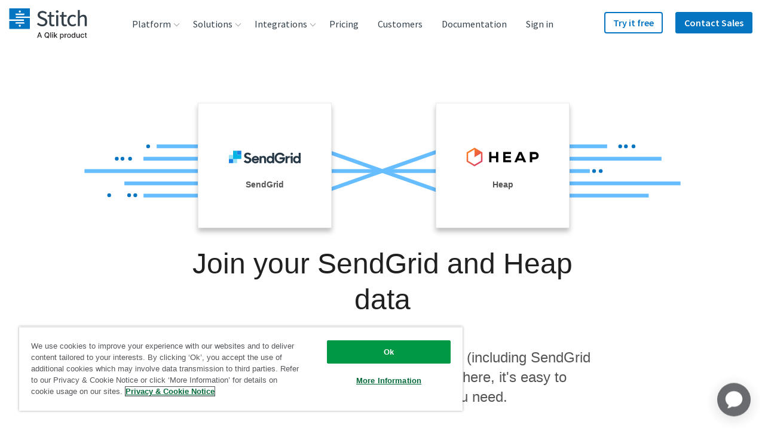

--- FILE ---
content_type: image/svg+xml
request_url: https://images.ctfassets.net/k49d63tr8kcn/2SJ4bAuFabOGzJAMRDatMR/09fedcf64764647a251bd6fe3bc1e001/databricks_logo_200x200_square.svg
body_size: 574
content:
<?xml version="1.0" encoding="utf-8"?>
<!-- Generator: Adobe Illustrator 23.1.1, SVG Export Plug-In . SVG Version: 6.00 Build 0)  -->
<svg version="1.1" id="Layer_1" xmlns="http://www.w3.org/2000/svg" xmlns:xlink="http://www.w3.org/1999/xlink" x="0px" y="0px"
	 viewBox="0 0 200 200" enable-background="new 0 0 200 200" xml:space="preserve">
<g>
	<polygon fill="#DC2327" points="25.2,61.8 25,62 25,86.9 51.4,100.6 25,114.3 25,139.3 96.3,176.5 103.7,176.5 175,139.3 
		175,114.3 148.6,100.6 175,86.9 175,62 174.8,61.8 100,23.5 	"/>
	<polygon fill="#F0562C" points="100,126 51.4,100.6 25,114.3 100,153.4 175,114.3 148.6,100.6 	"/>
	<polygon fill="#F0562C" points="25,62 100,101.2 175,62 100,23.5 	"/>
</g>
</svg>


--- FILE ---
content_type: image/svg+xml
request_url: https://images.ctfassets.net/k49d63tr8kcn/2EGNe7MnAEqq2E2y8aukeq/bf6365781df6a070f1d9a9470afce5f8/stripe_logo_240x90_web.svg
body_size: 964
content:
<?xml version="1.0" encoding="utf-8"?>
<!-- Generator: Adobe Illustrator 21.0.0, SVG Export Plug-In . SVG Version: 6.00 Build 0)  -->
<svg version="1.1" xmlns="http://www.w3.org/2000/svg" xmlns:xlink="http://www.w3.org/1999/xlink" x="0px" y="0px"
	 viewBox="0 0 240 90" enable-background="new 0 0 240 90" xml:space="preserve">
<g id="Layer_2" display="none">
	
		<rect x="-10" display="inline" fill="none" stroke="#E8E7E7" stroke-width="1.1277" stroke-miterlimit="10" width="260" height="90"/>
</g>
<g id="Layer_1">
	<path id="Stripe_Logo" d="M158.8,43.6c0.2-3.4,1.1-5,2.9-5c1.7,0,2.6,1.6,2.7,5H158.8z M171.5,45.6c0-3.8-0.8-6.7-2.4-8.8
		c-1.6-2.1-4.1-3.2-7.2-3.2c-6.4,0-10.4,4.7-10.4,12.3c0,4.3,1.1,7.4,3.2,9.5c1.9,1.8,4.6,2.7,8.1,2.7c3.2,0,6.2-0.8,8.1-2l-0.8-5.2
		c-1.9,1-4,1.5-6.4,1.5c-1.5,0-2.5-0.3-3.2-0.9c-0.8-0.7-1.2-1.8-1.4-3.3h12.5C171.4,47.8,171.5,46.1,171.5,45.6z M141.3,50.7
		c-0.6,1.2-1.5,1.8-2.6,1.8c-0.8,0-1.4-0.2-2-0.5V40.7c1.3-1.3,2.4-1.5,2.9-1.5c1.9,0,2.9,2.1,2.9,6.1
		C142.4,47.7,142,49.5,141.3,50.7z M147.6,36.1c-1.3-1.7-3.2-2.6-5.6-2.6c-2.2,0-4.1,0.9-5.9,2.8l-0.4-2.4h-6.6v32.4l7.5-1.2v-7.6
		c1.2,0.4,2.3,0.5,3.4,0.5c1.9,0,4.6-0.5,6.7-2.8c2-2.2,3.1-5.7,3.1-10.2C149.9,41.1,149.1,38,147.6,36.1z M118.6,34h7.6v23.6h-7.6
		V34z M122.4,31.6c2.2,0,4-1.8,4-4c0-2.2-1.8-4-4-4c-2.2,0-4,1.8-4,4C118.4,29.8,120.2,31.6,122.4,31.6z M115.3,33.6
		c-2.1,0-3.8,1.1-4.5,3.1l-0.5-2.8h-6.6v23.6h7.5V42.2c0.9-1.2,2.3-1.6,4.1-1.6c0.4,0,0.8,0,1.3,0.1v-7
		C116.2,33.7,115.8,33.6,115.3,33.6z M100.9,39.5l0.9-5.6H97v-6.8l-6.5,1.1L89.6,34l-2.3,0.4l-0.9,5.2h3.1v11c0,2.9,0.7,4.8,2.2,6
		c1.2,1,3,1.5,5.6,1.5c1.9,0,3.1-0.3,4-0.5v-5.9c-0.5,0.1-1.5,0.3-2.2,0.3c-1.5,0-2.1-0.8-2.1-2.5v-9.9H100.9z M79.3,42.9
		c-2.2-0.8-3.4-1.5-3.4-2.5c0-0.9,0.7-1.3,1.9-1.3c2.3,0,4.6,0.9,6.2,1.7l0.9-5.6c-1.3-0.6-3.9-1.6-7.5-1.6c-2.6,0-4.7,0.7-6.2,1.9
		c-1.6,1.3-2.4,3.2-2.4,5.5c0,4.1,2.5,5.9,6.6,7.4c2.6,0.9,3.5,1.6,3.5,2.6c0,1-0.9,1.6-2.4,1.6c-1.9,0-5.1-0.9-7.1-2.2L68.5,56
		c1.8,1,5,2,8.4,2c2.7,0,5-0.6,6.5-1.9c1.7-1.3,2.6-3.3,2.6-5.9C86,46.1,83.4,44.3,79.3,42.9L79.3,42.9z"/>
</g>
</svg>


--- FILE ---
content_type: image/svg+xml
request_url: https://assets.ctfassets.net/k49d63tr8kcn/kmjZPfrPO060Woma002c8/0b62d38955a17a4769af1f798cd13515/icon-bigquery.svg
body_size: 649
content:
<?xml version="1.0" encoding="utf-8"?>
<!-- Generator: Adobe Illustrator 19.2.1, SVG Export Plug-In . SVG Version: 6.00 Build 0)  -->
<!DOCTYPE svg PUBLIC "-//W3C//DTD SVG 1.1//EN" "http://www.w3.org/Graphics/SVG/1.1/DTD/svg11.dtd">
<svg version="1.1" id="Layer_1" xmlns="http://www.w3.org/2000/svg" xmlns:xlink="http://www.w3.org/1999/xlink" x="0px" y="0px"
	 viewBox="0 0 50 50" enable-background="new 0 0 50 50" xml:space="preserve">
<g>
	<g>
		<path fill="#005FC5" d="M48.6,23.4l-10.4-18c-0.5-0.9-1.8-1.6-2.8-1.6H14.6c-1,0-2.3,0.7-2.8,1.6l-10.4,18c-0.5,0.9-0.5,2.4,0,3.3
			l10.4,18c0.5,0.9,1.8,1.6,2.8,1.6l20.8,0c1,0,2.3-0.7,2.8-1.6l10.4-18C49.1,25.7,49.1,24.3,48.6,23.4z"/>
		<path fill="#004EB3" d="M25.2,16c-4.8,0-8.8,3.9-8.8,8.8c0,2.1,0.8,4.1,2,5.6l0,0l0,0c0.3,0.3,11.4,11.7,15.6,15.9l1.4,0
			c1,0,2.3-0.7,2.8-1.6l6.9-11.9l-12.6-13C30.3,17.6,28.1,16,25.2,16z"/>
		<path fill="#FFFFFF" d="M25.2,33.6c-4.8,0-8.8-3.9-8.8-8.8s3.9-8.8,8.8-8.8s8.8,3.9,8.8,8.8S30,33.6,25.2,33.6z M25.2,18.1
			c-3.7,0-6.7,3-6.7,6.7s3,6.7,6.7,6.7s6.7-3,6.7-6.7S28.8,18.1,25.2,18.1z"/>
		<g>
			<path fill="#FFFFFF" d="M35.5,33.9L32,30.2c1.2-1.5,1.9-3.4,1.9-5.4c0-4.8-3.9-8.8-8.8-8.8s-8.8,3.9-8.8,8.8s3.9,8.8,8.8,8.8
				c2,0,3.9-0.7,5.4-1.9l3.4,3.6L35.5,33.9z M25.2,31.5c-3.7,0-6.7-3-6.7-6.7s3-6.7,6.7-6.7s6.7,3,6.7,6.7S28.8,31.5,25.2,31.5z"/>
			<rect x="24.2" y="22.5" fill="#FFFFFF" width="1.5" height="7.2"/>
			<polygon fill="#FFFFFF" points="20.9,27.6 22.4,29.1 22.4,24.6 20.9,24.6 			"/>
			<polygon fill="#FFFFFF" points="27.5,29.1 29,27.6 29,25.8 27.5,25.8 			"/>
		</g>
	</g>
</g>
</svg>


--- FILE ---
content_type: text/javascript; charset=utf-8
request_url: https://cdn.bizible.com/xdc.js?_biz_u=60414e7b8e894394f0ca9fe9cbe4ac7c&_biz_h=-1719904874&cdn_o=a&jsVer=4.25.11.25
body_size: 217
content:
(function () {
    BizTrackingA.XdcCallback({
        xdc: "60414e7b8e894394f0ca9fe9cbe4ac7c"
    });
})();
;


--- FILE ---
content_type: image/svg+xml
request_url: https://images.ctfassets.net/k49d63tr8kcn/1EsB3rtp3Cm8Km8UAkeYIK/9801925c1e860c36f006829d4cd43aac/sendgrid_logo_cropped.svg
body_size: 1038
content:
<?xml version="1.0" encoding="utf-8"?>
<!-- Generator: Adobe Illustrator 21.0.0, SVG Export Plug-In . SVG Version: 6.00 Build 0)  -->
<svg version="1.1" id="Layer_1" xmlns="http://www.w3.org/2000/svg" xmlns:xlink="http://www.w3.org/1999/xlink" x="0px" y="0px"
	 viewBox="0 0 180 31.6" enable-background="new 0 0 180 31.6" xml:space="preserve">
<g>
	<polygon fill="#FFFFFF" points="31.2,0 10.4,0 10.4,10.4 0,10.4 0,31.2 20.8,31.2 20.8,20.8 31.2,20.8 	"/>
	<polygon opacity="0.4" fill="#00B3E3" points="0,10.4 0,20.8 10.4,20.8 10.4,31.2 20.8,31.2 20.8,10.4 	"/>
	<path fill="#263746" d="M37.1,26.9l4.5-3.6c1.3,2.2,3.3,3.5,5.6,3.5c2.5,0,3.9-1.6,3.9-3.4c0-2.1-2.6-2.8-5.4-3.7
		c-3.5-1.1-7.4-2.4-7.4-7.4c0-4.2,3.6-7.5,8.7-7.5c4.2,0,6.7,1.6,8.8,3.8l-4.1,3.1c-1.1-1.6-2.6-2.5-4.6-2.5c-2.3,0-3.6,1.2-3.6,2.9
		c0,2,2.5,2.7,5.3,3.6c3.5,1.1,7.5,2.7,7.5,7.7c0,4.1-3.3,8.1-9,8.1C42.6,31.6,39.4,29.6,37.1,26.9z M77,13.4h4.8v2
		c1.1-1.5,2.9-2.4,4.9-2.4c4.2,0,6.7,2.7,6.7,7.3v10.9h-5V21c0-2.4-1.1-3.8-3.3-3.8c-1.9,0-3.4,1.3-3.4,4.3v9.7H77V13.4z M94.6,22.3
		c0-6.3,4.6-9.3,8.7-9.3c2.3,0,4.1,0.9,5.3,2.1V5.2h4.9v26h-4.9v-2c-1.2,1.4-3.1,2.4-5.4,2.4C99.4,31.6,94.6,28.6,94.6,22.3z
		 M108.7,22.3c0-2.6-1.9-4.8-4.6-4.8c-2.7,0-4.8,2-4.8,4.8c0,2.7,2.1,4.8,4.8,4.8C106.8,27.1,108.7,24.9,108.7,22.3z M114.6,18.2
		c0-7.4,5.6-13.4,13.3-13.4c3.9,0,7.1,1.4,9.4,3.6c1,0.9,1.8,1.9,2.4,3.1l-4.3,2.6c-1.6-3-4.1-4.5-7.5-4.5c-4.7,0-8.4,3.9-8.4,8.6
		c0,4.8,3.6,8.6,8.6,8.6c3.8,0,6.5-2.1,7.4-5.5h-8.2v-4.7h13.5v2c0,7-5,13-12.7,13C120,31.6,114.6,25.4,114.6,18.2z M142.1,13.4h4.8
		v2.9c0.9-1.9,2.5-2.9,4.9-2.9h2l-1.8,4.7h-1.3c-2.6,0-3.7,1.4-3.7,4.7v8.4h-4.9V13.4z M155.1,13.4h4.9v17.8h-4.9V18.1l-1.8,0
		L155.1,13.4z M157.6,10.7c1.6,0,2.9-1.3,2.9-2.9c0-1.6-1.3-2.9-2.9-2.9c-1.6,0-2.9,1.3-2.9,2.9C154.6,9.4,155.9,10.7,157.6,10.7z
		 M161.1,22.3c0-6.3,4.6-9.3,8.7-9.3c2.3,0,4.1,0.9,5.3,2.1V5.2h4.9v26h-4.9v-2c-1.2,1.4-3.1,2.4-5.4,2.4
		C166,31.6,161.1,28.6,161.1,22.3z M175.3,22.3c0-2.6-1.9-4.8-4.6-4.8c-2.7,0-4.8,2-4.8,4.8c0,2.7,2.1,4.8,4.8,4.8
		C173.3,27.1,175.3,24.9,175.3,22.3z M75.8,22.3c0-5.1-3.7-9.2-9.2-9.2c-5.1,0-9.3,4.1-9.3,9.3c0,5.1,3.9,9.3,9.4,9.3
		c3.9,0,6.6-1.9,8.2-4.5l-3.9-2.3c-0.8,1.6-2.4,2.6-4.3,2.6c-2.6,0-4.2-1.3-4.7-3.2h13.8V22.3z M62.3,20.1c0.7-1.7,2.3-2.8,4.4-2.8
		c2.1,0,3.6,1,4.2,2.8H62.3z"/>
	<rect x="0" y="20.8" fill="#1A82E2" width="10.4" height="10.4"/>
	<polygon fill="#00B3E3" points="20.8,10.4 20.8,0 10.4,0 10.4,10.4 10.4,20.8 20.8,20.8 31.2,20.8 31.2,10.4 	"/>
	<rect x="20.8" y="0" fill="#1A82E2" width="10.4" height="10.4"/>
</g>
</svg>


--- FILE ---
content_type: image/svg+xml
request_url: https://images.ctfassets.net/k49d63tr8kcn/76InTjOS4wC80kysSuGGqo/6b39bfc95d4c3733b2f2f4b6d346d9b9/heap_logo_cropped.svg
body_size: 595
content:
<?xml version="1.0" encoding="utf-8"?>
<!-- Generator: Adobe Illustrator 21.1.0, SVG Export Plug-In . SVG Version: 6.00 Build 0)  -->
<svg version="1.1" id="Layer_1" xmlns="http://www.w3.org/2000/svg" xmlns:xlink="http://www.w3.org/1999/xlink" x="0px" y="0px"
	 viewBox="0 0 181 46.9" enable-background="new 0 0 181 46.9" xml:space="preserve">
<g>
	<path fill="#000100" d="M79.8,36.7v-26h-5.7v10.4H62.5V10.7h-5.8v26h5.8V26.4h11.6v10.3C74.1,36.7,79.8,36.7,79.8,36.7z
		 M111.9,31.3H97.8v-5.2h12.8V21H97.8v-5h13.6v-5.3H92.1v26h19.8V31.3z M143.3,36.7h6.3l-11.7-26h-6.3l-11.7,26h6.2l1.9-4.5h13.3
		L143.3,36.7z M139.2,27.1h-8.9l4.5-10.5L139.2,27.1z M164.6,16.2h6.5c2.7,0,4.2,1.9,4.2,3.9s-1.4,3.9-4.2,3.9h-6.5V16.2z
		 M171.1,29.3c6.6-0.1,9.9-4.1,9.9-9.3c0-5-3.3-9.3-9.9-9.3h-12.2v26h5.8v-7.3H171.1L171.1,29.3z"/>
	<linearGradient id="SVGID_1_" gradientUnits="userSpaceOnUse" x1="32.8657" y1="37.1366" x2="7.2054" y2="9.9048">
		<stop  offset="0" style="stop-color:#DD4362"/>
		<stop  offset="0.5671" style="stop-color:#EE633F"/>
		<stop  offset="1" style="stop-color:#FB7C24"/>
	</linearGradient>
	<path fill="url(#SVGID_1_)" d="M20,0L0,11.8V35l20,11.8l20-11.8V11.8L20,0z M19.9,42.6L3.7,32.9V14.1l16.2-9.6v19.3l16.2-9.6v18.8
		L19.9,42.6z"/>
</g>
</svg>


--- FILE ---
content_type: text/plain
request_url: https://c.6sc.co/?m=1
body_size: 1
content:
6suuid=152b3417f9c92e000d546f69270100002dce0400